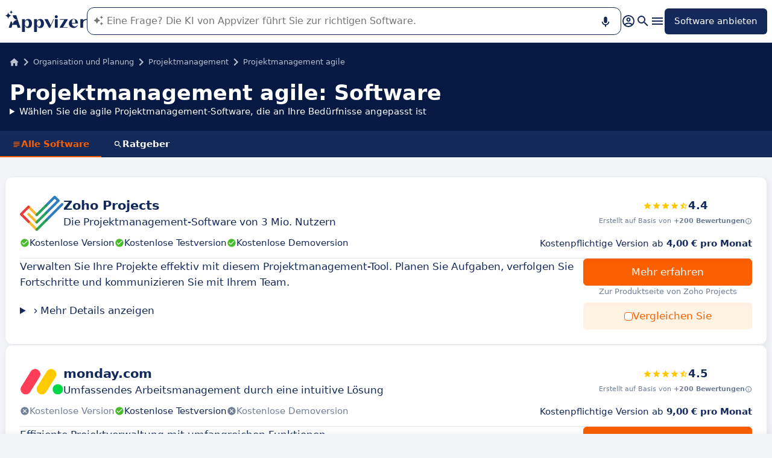

--- FILE ---
content_type: application/javascript
request_url: https://assets.appvizer.com/_scripts/hoisted.CO09lmIZ.js
body_size: 409
content:
import{s as r}from"./slider.service.AcDiEWHg.js";import{a as t}from"./arrow.BTOzgVCD.js";import{b as e}from"./hoisted.0C4jXVDb.js";import"./PromotedProduct.astro_astro_type_script_index_0_lang.CjsFXua0.js";import"./meta-constants.CO9ybcAr.js";import"./targetted-paid-clicks.usecase.instance.Bu47M5Ld.js";import"./update-paid-element.service.D9KWfCoY.js";r.setElementSlidable(document.querySelector(".content-navigation"),t,{color:"#122959",arrowColor:"#ffffff",arrowSize:24,scrollBy:100});const o=document.querySelector(".software-list");o&&e(o,"lazy","DirectorySoftwares");


--- FILE ---
content_type: application/javascript
request_url: https://assets.appvizer.com/_scripts/hoisted.0C4jXVDb.js
body_size: 41894
content:
import{l as Mt,n as H,r as b,o as U,p as Gt,q as x,S as W,v as xt,x as Dt,y as Ft,z as ve,B as Ht,E as jt,U as J,w as kt,j as nt,f as O,k as Bt,c as fe,s as V,h as X,t as he,u as qt,F as zt,G as st,J as Wt,m as E,D as L,P as Yt,A as it,g as Se,R as Kt,T as ge,e as ot,b as Qt,K as Jt}from"./meta-constants.CO9ybcAr.js";import{o as I,A as Vt,a as Xt,b as pe,t as Zt,i as er}from"./targetted-paid-clicks.usecase.instance.Bu47M5Ld.js";var tr=/^\s+/;function rr(e){return e&&e.slice(0,Mt(e)+1).replace(tr,"")}function j(e){var t=typeof e;return e!=null&&(t=="object"||t=="function")}var ar="[object AsyncFunction]",nr="[object Function]",sr="[object GeneratorFunction]",ir="[object Proxy]";function ct(e){if(!j(e))return!1;var t=H(e);return t==nr||t==sr||t==ar||t==ir}var re=b["__core-js_shared__"],be=function(){var e=/[^.]+$/.exec(re&&re.keys&&re.keys.IE_PROTO||"");return e?"Symbol(src)_1."+e:""}();function or(e){return!!be&&be in e}var cr=Function.prototype,lr=cr.toString;function P(e){if(e!=null){try{return lr.call(e)}catch{}try{return e+""}catch{}}return""}var ur=/[\\^$.*+?()[\]{}|]/g,dr=/^\[object .+?Constructor\]$/,fr=Function.prototype,hr=Object.prototype,gr=fr.toString,pr=hr.hasOwnProperty,Ar=RegExp("^"+gr.call(pr).replace(ur,"\\$&").replace(/hasOwnProperty|(function).*?(?=\\\()| for .+?(?=\\\])/g,"$1.*?")+"$");function yr(e){if(!j(e)||or(e))return!1;var t=ct(e)?Ar:dr;return t.test(P(e))}function wr(e,t){return e?.[t]}function N(e,t){var r=wr(e,t);return yr(r)?r:void 0}var ie=N(b,"WeakMap"),Ce=Object.create,Er=function(){function e(){}return function(t){if(!j(t))return{};if(Ce)return Ce(t);e.prototype=t;var r=new e;return e.prototype=void 0,r}}();function Tr(e,t){var r=-1,a=e.length;for(t||(t=Array(a));++r<a;)t[r]=e[r];return t}var _e=function(){try{var e=N(Object,"defineProperty");return e({},"",{}),e}catch{}}();function mr(e,t){for(var r=-1,a=e==null?0:e.length;++r<a&&t(e[r],r,e)!==!1;);return e}var vr=9007199254740991,Sr=/^(?:0|[1-9]\d*)$/;function br(e,t){var r=typeof e;return t=t??vr,!!t&&(r=="number"||r!="symbol"&&Sr.test(e))&&e>-1&&e%1==0&&e<t}function lt(e,t,r){t=="__proto__"&&_e?_e(e,t,{configurable:!0,enumerable:!0,value:r,writable:!0}):e[t]=r}function Ae(e,t){return e===t||e!==e&&t!==t}var Cr=Object.prototype,_r=Cr.hasOwnProperty;function ut(e,t,r){var a=e[t];(!(_r.call(e,t)&&Ae(a,r))||r===void 0&&!(t in e))&&lt(e,t,r)}function Z(e,t,r,a){var n=!r;r||(r={});for(var s=-1,i=t.length;++s<i;){var o=t[s],u=void 0;u===void 0&&(u=e[o]),n?lt(r,o,u):ut(r,o,u)}return r}var Or=9007199254740991;function dt(e){return typeof e=="number"&&e>-1&&e%1==0&&e<=Or}function ft(e){return e!=null&&dt(e.length)&&!ct(e)}var Ur=Object.prototype;function ye(e){var t=e&&e.constructor,r=typeof t=="function"&&t.prototype||Ur;return e===r}function Rr(e,t){for(var r=-1,a=Array(e);++r<e;)a[r]=t(r);return a}var Lr="[object Arguments]";function Oe(e){return U(e)&&H(e)==Lr}var ht=Object.prototype,Pr=ht.hasOwnProperty,Nr=ht.propertyIsEnumerable,$r=Oe(function(){return arguments}())?Oe:function(e){return U(e)&&Pr.call(e,"callee")&&!Nr.call(e,"callee")};function Ir(){return!1}var gt=typeof exports=="object"&&exports&&!exports.nodeType&&exports,Ue=gt&&typeof module=="object"&&module&&!module.nodeType&&module,Mr=Ue&&Ue.exports===gt,Re=Mr?b.Buffer:void 0,Gr=Re?Re.isBuffer:void 0,Y=Gr||Ir,xr="[object Arguments]",Dr="[object Array]",Fr="[object Boolean]",Hr="[object Date]",jr="[object Error]",kr="[object Function]",Br="[object Map]",qr="[object Number]",zr="[object Object]",Wr="[object RegExp]",Yr="[object Set]",Kr="[object String]",Qr="[object WeakMap]",Jr="[object ArrayBuffer]",Vr="[object DataView]",Xr="[object Float32Array]",Zr="[object Float64Array]",ea="[object Int8Array]",ta="[object Int16Array]",ra="[object Int32Array]",aa="[object Uint8Array]",na="[object Uint8ClampedArray]",sa="[object Uint16Array]",ia="[object Uint32Array]",y={};y[Xr]=y[Zr]=y[ea]=y[ta]=y[ra]=y[aa]=y[na]=y[sa]=y[ia]=!0;y[xr]=y[Dr]=y[Jr]=y[Fr]=y[Vr]=y[Hr]=y[jr]=y[kr]=y[Br]=y[qr]=y[zr]=y[Wr]=y[Yr]=y[Kr]=y[Qr]=!1;function oa(e){return U(e)&&dt(e.length)&&!!y[H(e)]}function we(e){return function(t){return e(t)}}var pt=typeof exports=="object"&&exports&&!exports.nodeType&&exports,G=pt&&typeof module=="object"&&module&&!module.nodeType&&module,ca=G&&G.exports===pt,ae=ca&&Gt.process,M=function(){try{var e=G&&G.require&&G.require("util").types;return e||ae&&ae.binding&&ae.binding("util")}catch{}}(),Le=M&&M.isTypedArray,At=Le?we(Le):oa,la=Object.prototype,ua=la.hasOwnProperty;function yt(e,t){var r=x(e),a=!r&&$r(e),n=!r&&!a&&Y(e),s=!r&&!a&&!n&&At(e),i=r||a||n||s,o=i?Rr(e.length,String):[],u=o.length;for(var c in e)(t||ua.call(e,c))&&!(i&&(c=="length"||n&&(c=="offset"||c=="parent")||s&&(c=="buffer"||c=="byteLength"||c=="byteOffset")||br(c,u)))&&o.push(c);return o}function wt(e,t){return function(r){return e(t(r))}}var da=wt(Object.keys,Object),fa=Object.prototype,ha=fa.hasOwnProperty;function ga(e){if(!ye(e))return da(e);var t=[];for(var r in Object(e))ha.call(e,r)&&r!="constructor"&&t.push(r);return t}function Et(e){return ft(e)?yt(e):ga(e)}function pa(e){var t=[];if(e!=null)for(var r in Object(e))t.push(r);return t}var Aa=Object.prototype,ya=Aa.hasOwnProperty;function wa(e){if(!j(e))return pa(e);var t=ye(e),r=[];for(var a in e)a=="constructor"&&(t||!ya.call(e,a))||r.push(a);return r}function Ea(e){return ft(e)?yt(e,!0):wa(e)}var D=N(Object,"create");function Ta(){this.__data__=D?D(null):{},this.size=0}function ma(e){var t=this.has(e)&&delete this.__data__[e];return this.size-=t?1:0,t}var va="__lodash_hash_undefined__",Sa=Object.prototype,ba=Sa.hasOwnProperty;function Ca(e){var t=this.__data__;if(D){var r=t[e];return r===va?void 0:r}return ba.call(t,e)?t[e]:void 0}var _a=Object.prototype,Oa=_a.hasOwnProperty;function Ua(e){var t=this.__data__;return D?t[e]!==void 0:Oa.call(t,e)}var Ra="__lodash_hash_undefined__";function La(e,t){var r=this.__data__;return this.size+=this.has(e)?0:1,r[e]=D&&t===void 0?Ra:t,this}function R(e){var t=-1,r=e==null?0:e.length;for(this.clear();++t<r;){var a=e[t];this.set(a[0],a[1])}}R.prototype.clear=Ta;R.prototype.delete=ma;R.prototype.get=Ca;R.prototype.has=Ua;R.prototype.set=La;function Pa(){this.__data__=[],this.size=0}function ee(e,t){for(var r=e.length;r--;)if(Ae(e[r][0],t))return r;return-1}var Na=Array.prototype,$a=Na.splice;function Ia(e){var t=this.__data__,r=ee(t,e);if(r<0)return!1;var a=t.length-1;return r==a?t.pop():$a.call(t,r,1),--this.size,!0}function Ma(e){var t=this.__data__,r=ee(t,e);return r<0?void 0:t[r][1]}function Ga(e){return ee(this.__data__,e)>-1}function xa(e,t){var r=this.__data__,a=ee(r,e);return a<0?(++this.size,r.push([e,t])):r[a][1]=t,this}function C(e){var t=-1,r=e==null?0:e.length;for(this.clear();++t<r;){var a=e[t];this.set(a[0],a[1])}}C.prototype.clear=Pa;C.prototype.delete=Ia;C.prototype.get=Ma;C.prototype.has=Ga;C.prototype.set=xa;var F=N(b,"Map");function Da(){this.size=0,this.__data__={hash:new R,map:new(F||C),string:new R}}function Fa(e){var t=typeof e;return t=="string"||t=="number"||t=="symbol"||t=="boolean"?e!=="__proto__":e===null}function te(e,t){var r=e.__data__;return Fa(t)?r[typeof t=="string"?"string":"hash"]:r.map}function Ha(e){var t=te(this,e).delete(e);return this.size-=t?1:0,t}function ja(e){return te(this,e).get(e)}function ka(e){return te(this,e).has(e)}function Ba(e,t){var r=te(this,e),a=r.size;return r.set(e,t),this.size+=r.size==a?0:1,this}function $(e){var t=-1,r=e==null?0:e.length;for(this.clear();++t<r;){var a=e[t];this.set(a[0],a[1])}}$.prototype.clear=Da;$.prototype.delete=Ha;$.prototype.get=ja;$.prototype.has=ka;$.prototype.set=Ba;function Tt(e,t){for(var r=-1,a=t.length,n=e.length;++r<a;)e[n+r]=t[r];return e}var mt=wt(Object.getPrototypeOf,Object);function qa(){this.__data__=new C,this.size=0}function za(e){var t=this.__data__,r=t.delete(e);return this.size=t.size,r}function Wa(e){return this.__data__.get(e)}function Ya(e){return this.__data__.has(e)}var Ka=200;function Qa(e,t){var r=this.__data__;if(r instanceof C){var a=r.__data__;if(!F||a.length<Ka-1)return a.push([e,t]),this.size=++r.size,this;r=this.__data__=new $(a)}return r.set(e,t),this.size=r.size,this}function S(e){var t=this.__data__=new C(e);this.size=t.size}S.prototype.clear=qa;S.prototype.delete=za;S.prototype.get=Wa;S.prototype.has=Ya;S.prototype.set=Qa;function Ja(e,t){return e&&Z(t,Et(t),e)}function Va(e,t){return e&&Z(t,Ea(t),e)}var vt=typeof exports=="object"&&exports&&!exports.nodeType&&exports,Pe=vt&&typeof module=="object"&&module&&!module.nodeType&&module,Xa=Pe&&Pe.exports===vt,Ne=Xa?b.Buffer:void 0,$e=Ne?Ne.allocUnsafe:void 0;function Za(e,t){var r=e.length,a=$e?$e(r):new e.constructor(r);return e.copy(a),a}function en(e,t){for(var r=-1,a=e==null?0:e.length,n=0,s=[];++r<a;){var i=e[r];t(i,r,e)&&(s[n++]=i)}return s}function St(){return[]}var tn=Object.prototype,rn=tn.propertyIsEnumerable,Ie=Object.getOwnPropertySymbols,Ee=Ie?function(e){return e==null?[]:(e=Object(e),en(Ie(e),function(t){return rn.call(e,t)}))}:St;function an(e,t){return Z(e,Ee(e),t)}var nn=Object.getOwnPropertySymbols,sn=nn?function(e){for(var t=[];e;)Tt(t,Ee(e)),e=mt(e);return t}:St;function on(e,t){return Z(e,sn(e),t)}function cn(e,t,r){var a=t(e);return x(e)?a:Tt(a,r(e))}function oe(e){return cn(e,Et,Ee)}var ce=N(b,"DataView"),le=N(b,"Promise"),ue=N(b,"Set"),Me="[object Map]",ln="[object Object]",Ge="[object Promise]",xe="[object Set]",De="[object WeakMap]",Fe="[object DataView]",un=P(ce),dn=P(F),fn=P(le),hn=P(ue),gn=P(ie),T=H;(ce&&T(new ce(new ArrayBuffer(1)))!=Fe||F&&T(new F)!=Me||le&&T(le.resolve())!=Ge||ue&&T(new ue)!=xe||ie&&T(new ie)!=De)&&(T=function(e){var t=H(e),r=t==ln?e.constructor:void 0,a=r?P(r):"";if(a)switch(a){case un:return Fe;case dn:return Me;case fn:return Ge;case hn:return xe;case gn:return De}return t});var pn=Object.prototype,An=pn.hasOwnProperty;function yn(e){var t=e.length,r=new e.constructor(t);return t&&typeof e[0]=="string"&&An.call(e,"index")&&(r.index=e.index,r.input=e.input),r}var K=b.Uint8Array;function wn(e){var t=new e.constructor(e.byteLength);return new K(t).set(new K(e)),t}function En(e,t){var r=e.buffer;return new e.constructor(r,e.byteOffset,e.byteLength)}var Tn=/\w*$/;function mn(e){var t=new e.constructor(e.source,Tn.exec(e));return t.lastIndex=e.lastIndex,t}var He=W?W.prototype:void 0,je=He?He.valueOf:void 0;function vn(e){return je?Object(je.call(e)):{}}function Sn(e,t){var r=e.buffer;return new e.constructor(r,e.byteOffset,e.length)}var bn="[object Boolean]",Cn="[object Date]",_n="[object Map]",On="[object Number]",Un="[object RegExp]",Rn="[object Set]",Ln="[object String]",Pn="[object Symbol]",Nn="[object ArrayBuffer]",$n="[object DataView]",In="[object Float32Array]",Mn="[object Float64Array]",Gn="[object Int8Array]",xn="[object Int16Array]",Dn="[object Int32Array]",Fn="[object Uint8Array]",Hn="[object Uint8ClampedArray]",jn="[object Uint16Array]",kn="[object Uint32Array]";function Bn(e,t,r){var a=e.constructor;switch(t){case Nn:return wn(e);case bn:case Cn:return new a(+e);case $n:return En(e);case In:case Mn:case Gn:case xn:case Dn:case Fn:case Hn:case jn:case kn:return Sn(e);case _n:return new a;case On:case Ln:return new a(e);case Un:return mn(e);case Rn:return new a;case Pn:return vn(e)}}function qn(e){return typeof e.constructor=="function"&&!ye(e)?Er(mt(e)):{}}var zn="[object Map]";function Wn(e){return U(e)&&T(e)==zn}var ke=M&&M.isMap,Yn=ke?we(ke):Wn,Kn="[object Set]";function Qn(e){return U(e)&&T(e)==Kn}var Be=M&&M.isSet,Jn=Be?we(Be):Qn,Vn=2,bt="[object Arguments]",Xn="[object Array]",Zn="[object Boolean]",es="[object Date]",ts="[object Error]",Ct="[object Function]",rs="[object GeneratorFunction]",as="[object Map]",ns="[object Number]",_t="[object Object]",ss="[object RegExp]",is="[object Set]",os="[object String]",cs="[object Symbol]",ls="[object WeakMap]",us="[object ArrayBuffer]",ds="[object DataView]",fs="[object Float32Array]",hs="[object Float64Array]",gs="[object Int8Array]",ps="[object Int16Array]",As="[object Int32Array]",ys="[object Uint8Array]",ws="[object Uint8ClampedArray]",Es="[object Uint16Array]",Ts="[object Uint32Array]",A={};A[bt]=A[Xn]=A[us]=A[ds]=A[Zn]=A[es]=A[fs]=A[hs]=A[gs]=A[ps]=A[As]=A[as]=A[ns]=A[_t]=A[ss]=A[is]=A[os]=A[cs]=A[ys]=A[ws]=A[Es]=A[Ts]=!0;A[ts]=A[Ct]=A[ls]=!1;function z(e,t,r,a,n,s){var i,o=t&Vn;if(i!==void 0)return i;if(!j(e))return e;var u=x(e);if(u)return i=yn(e),Tr(e,i);var c=T(e),l=c==Ct||c==rs;if(Y(e))return Za(e);if(c==_t||c==bt||l&&!n)return i=l?{}:qn(e),o?on(e,Va(i,e)):an(e,Ja(i,e));if(!A[c])return n?e:{};i=Bn(e,c),s||(s=new S);var p=s.get(e);if(p)return p;s.set(e,i),Jn(e)?e.forEach(function(f){i.add(z(f,t,r,f,e,s))}):Yn(e)&&e.forEach(function(f,h){i.set(h,z(f,t,r,h,e,s))});var d=oe,g=u?void 0:d(e);return mr(g||e,function(f,h){g&&(h=f,f=e[h]),ut(i,h,z(f,t,r,h,e,s))}),i}var ms=4;function vs(e){return z(e,ms)}var Ss="__lodash_hash_undefined__";function bs(e){return this.__data__.set(e,Ss),this}function Cs(e){return this.__data__.has(e)}function Q(e){var t=-1,r=e==null?0:e.length;for(this.__data__=new $;++t<r;)this.add(e[t])}Q.prototype.add=Q.prototype.push=bs;Q.prototype.has=Cs;function _s(e,t){for(var r=-1,a=e==null?0:e.length;++r<a;)if(t(e[r],r,e))return!0;return!1}function Os(e,t){return e.has(t)}var Us=1,Rs=2;function Ot(e,t,r,a,n,s){var i=r&Us,o=e.length,u=t.length;if(o!=u&&!(i&&u>o))return!1;var c=s.get(e),l=s.get(t);if(c&&l)return c==t&&l==e;var p=-1,d=!0,g=r&Rs?new Q:void 0;for(s.set(e,t),s.set(t,e);++p<o;){var f=e[p],h=t[p];if(a)var w=i?a(h,f,p,t,e,s):a(f,h,p,e,t,s);if(w!==void 0){if(w)continue;d=!1;break}if(g){if(!_s(t,function(m,v){if(!Os(g,v)&&(f===m||n(f,m,r,a,s)))return g.push(v)})){d=!1;break}}else if(!(f===h||n(f,h,r,a,s))){d=!1;break}}return s.delete(e),s.delete(t),d}function Ls(e){var t=-1,r=Array(e.size);return e.forEach(function(a,n){r[++t]=[n,a]}),r}function Ps(e){var t=-1,r=Array(e.size);return e.forEach(function(a){r[++t]=a}),r}var Ns=1,$s=2,Is="[object Boolean]",Ms="[object Date]",Gs="[object Error]",xs="[object Map]",Ds="[object Number]",Fs="[object RegExp]",Hs="[object Set]",js="[object String]",ks="[object Symbol]",Bs="[object ArrayBuffer]",qs="[object DataView]",qe=W?W.prototype:void 0,ne=qe?qe.valueOf:void 0;function zs(e,t,r,a,n,s,i){switch(r){case qs:if(e.byteLength!=t.byteLength||e.byteOffset!=t.byteOffset)return!1;e=e.buffer,t=t.buffer;case Bs:return!(e.byteLength!=t.byteLength||!s(new K(e),new K(t)));case Is:case Ms:case Ds:return Ae(+e,+t);case Gs:return e.name==t.name&&e.message==t.message;case Fs:case js:return e==t+"";case xs:var o=Ls;case Hs:var u=a&Ns;if(o||(o=Ps),e.size!=t.size&&!u)return!1;var c=i.get(e);if(c)return c==t;a|=$s,i.set(e,t);var l=Ot(o(e),o(t),a,n,s,i);return i.delete(e),l;case ks:if(ne)return ne.call(e)==ne.call(t)}return!1}var Ws=1,Ys=Object.prototype,Ks=Ys.hasOwnProperty;function Qs(e,t,r,a,n,s){var i=r&Ws,o=oe(e),u=o.length,c=oe(t),l=c.length;if(u!=l&&!i)return!1;for(var p=u;p--;){var d=o[p];if(!(i?d in t:Ks.call(t,d)))return!1}var g=s.get(e),f=s.get(t);if(g&&f)return g==t&&f==e;var h=!0;s.set(e,t),s.set(t,e);for(var w=i;++p<u;){d=o[p];var m=e[d],v=t[d];if(a)var me=i?a(v,m,d,t,e,s):a(m,v,d,e,t,s);if(!(me===void 0?m===v||n(m,v,r,a,s):me)){h=!1;break}w||(w=d=="constructor")}if(h&&!w){var k=e.constructor,B=t.constructor;k!=B&&"constructor"in e&&"constructor"in t&&!(typeof k=="function"&&k instanceof k&&typeof B=="function"&&B instanceof B)&&(h=!1)}return s.delete(e),s.delete(t),h}var Js=1,ze="[object Arguments]",We="[object Array]",q="[object Object]",Vs=Object.prototype,Ye=Vs.hasOwnProperty;function Xs(e,t,r,a,n,s){var i=x(e),o=x(t),u=i?We:T(e),c=o?We:T(t);u=u==ze?q:u,c=c==ze?q:c;var l=u==q,p=c==q,d=u==c;if(d&&Y(e)){if(!Y(t))return!1;i=!0,l=!1}if(d&&!l)return s||(s=new S),i||At(e)?Ot(e,t,r,a,n,s):zs(e,t,u,r,a,n,s);if(!(r&Js)){var g=l&&Ye.call(e,"__wrapped__"),f=p&&Ye.call(t,"__wrapped__");if(g||f){var h=g?e.value():e,w=f?t.value():t;return s||(s=new S),n(h,w,r,a,s)}}return d?(s||(s=new S),Qs(e,t,r,a,n,s)):!1}function Ut(e,t,r,a,n){return e===t?!0:e==null||t==null||!U(e)&&!U(t)?e!==e&&t!==t:Xs(e,t,r,a,Ut,n)}function Zs(e,t){return Ut(e,t)}function ei(e,t){for(var r=-1,a=e.length;++r<a&&xt(t,e[r],0)>-1;);return r}function ti(e,t,r){if(e=Dt(e),e&&t===void 0)return rr(e);if(!e||!(t=Ft(t)))return e;var a=ve(e),n=ve(t),s=ei(a,n),i=Ht(a,n)+1;return jt(a,s,i).join("")}const Ke=`<svg viewBox="0 0 14 15" fill="none" xmlns="http://www.w3.org/2000/svg">
<title>circle close</title>
<path d="M6.99998 0.833313C3.31331 0.833313 0.333313 3.81331 0.333313 7.49998C0.333313 11.1866 3.31331 14.1666 6.99998 14.1666C10.6866 14.1666 13.6666 11.1866 13.6666 7.49998C13.6666 3.81331 10.6866 0.833313 6.99998 0.833313ZM10.138 9.69531C10.3986 9.95598 10.3986 10.3773 10.138 10.638C10.008 10.768 9.83731 10.8333 9.66665 10.8333C9.49598 10.8333 9.32531 10.768 9.19531 10.638L6.99998 8.44265L4.80465 10.638C4.67465 10.768 4.50398 10.8333 4.33331 10.8333C4.16265 10.8333 3.99198 10.768 3.86198 10.638C3.60131 10.3773 3.60131 9.95598 3.86198 9.69531L6.05731 7.49998L3.86198 5.30465C3.60131 5.04398 3.60131 4.62265 3.86198 4.36198C4.12265 4.10131 4.54398 4.10131 4.80465 4.36198L6.99998 6.55731L9.19531 4.36198C9.45598 4.10131 9.87731 4.10131 10.138 4.36198C10.3986 4.62265 10.3986 5.04398 10.138 5.30465L7.94265 7.49998L10.138 9.69531Z" fill="currentColor"/>
</svg>
`,ri=document.querySelectorAll(".compare-checkbox"),Qe=document.querySelector(".software-to-compare-container");if(Qe){const e=r=>{const a=document.querySelector(`.descriptive-software-tile[data-software-id="${r.value}"]`);if(!a)return;const n=a.querySelector("img.logo")?.getAttribute("src"),s=document.createElement("div");s.classList.add("software-to-compare"),s.setAttribute("data-software-id",r.value);let i;const o=a.getAttribute("data-software-name")?.charAt(0).toUpperCase()||"N/A",u=()=>{const c=document.createElement("span");return c.classList.add("logo-fallback"),c.innerText=o,c};n?(i=document.createElement("img"),i.setAttribute("src",n),i.onload=()=>{s.classList.add("visible")},i.onerror=()=>{s.innerHTML=`${u().outerHTML}${Ke}`,s.classList.add("visible")}):(i=u(),s.classList.add("visible")),s.addEventListener("click",()=>{r.checked=!1,r.dispatchEvent(new Event("change"))}),s.innerHTML=`${i.outerHTML}${Ke}`,Qe.appendChild(s)},t=r=>{document.querySelector(`.software-to-compare[data-software-id="${r.value}"]`)?.remove()};ri.forEach(r=>{r.addEventListener("change",a=>{a.target?.checked?e(r):t(r)}),r.checked&&e(r)})}function ai(e,t,r,a){const n=[];return t.forEach((s,i)=>{const o=`\\[${i+1}\\]`;a[s]&&!n.includes(s)&&(n.push(s),e=e.replace(new RegExp(`(${o}.*?</(p|li|table|h[0-9])>)`),`$1${a[s]}`)),e=e.replace(new RegExp(o,"g"),`<a href="${s}" target="_blank" class="${r}">${i+1}</a>`)}),e}class ni{constructor(t){this.configGateway=t}isSoftwareUrl(t,r){try{const a=new URL(ti(r,"/")).pathname;return!(a.startsWith(this.configGateway.getOrThrowForDomain(t,"PATH_MAGAZINE"))||a.split("/").length!==4||/\d$/.test(a))}catch{return!1}}}class si{constructor(t,r,a,n,s){this.configGateway=t,this.apiGateway=r,this.auctionsGateway=a,this.translationsGateway=n,this.uuidGeneratorGateway=s,this.urlService=new J(this.configGateway),this.pageTypeService=new ni(this.configGateway)}async computeCitationUrlToSoftwareTile(t,r,a,n,s){n=n||{};const i={};if(r.forEach(l=>{if(n[l]!==void 0||(n[l]=null,!this.pageTypeService.isSoftwareUrl(t,l)))return;const p=l.split("/").at(-1);p&&(i[l]=p)}),!Object.keys(i).length)return n;const o=await this.apiGateway.getSoftwareDomainsByAliases(t,Object.values(i));if(!o?.length)return n;const u=(await this.auctionsGateway.getTargettedItemsDefaults(t,o.map(l=>l.softwareId).filter(l=>!!l)))?.items;if(!u?.length)return n;let c=1;for(const[l,p]of Object.entries(i)){const d=o.find(w=>w.alias===p);if(!d)continue;const g=u.find(w=>w.softwareId===d.softwareId);if(!g)continue;const f=d.metaReviewsScore?.reviewsCount||0,h=await this.translationsGateway.get(t,["SOFTWARE.REVIEWS_LABEL","SOFTWARE.REDIRECTION_LABEL","SOFTWARE.CTA_LABEL"],{reviewsCount:f>200?"+200":f.toString(),name:I(d?.name||d?.software?.name)},s);n[l]=await a({softwareId:I(d.softwareId),name:I(d.name||d.software?.name),teaser:I(d.teaser),url:this.urlService.getSoftwareUrl(t,I(d.path)),logoUrl:I(d.software?.logoUrl),knowMoreLabel:h["SOFTWARE.REDIRECTION_LABEL"],buttonLabel:h["SOFTWARE.CTA_LABEL"],rating:d.metaReviewsScore?.rating||0,ratingLabel:h["SOFTWARE.REVIEWS_LABEL"],rank:c++,paidUrl:g.url,cryptedPrice:g.cryptedPrice,displayPixelUrl:g.displayPixelUrl,clickTrackId:this.uuidGeneratorGateway.generate()})}return n}}class ii{constructor(t,r,a,n,s,i,o,u,c,l){this.configGateway=t,this.askGateway=r,this.apiGateway=a,this.translationsGateway=n,this.base64EncoderGateway=s,this.auctionsGateway=i,this.sessionGateway=o,this.authGateway=u,this.trackingGateway=c,this.uuidGeneratorGateway=l,this.auctionsUrlComputerService=new Vt(this.base64EncoderGateway,this.auctionsGateway,this.sessionGateway,this.authGateway,this.trackingGateway),this.citationSoftwareTilesComputer=new si(this.configGateway,this.apiGateway,this.auctionsGateway,this.translationsGateway,this.uuidGeneratorGateway),this.urlService=new J(this.configGateway)}async execute(t){t.registerConversation(t.conversationId);const r=async a=>await this.askGateway.ask(t.domain,t.conversationId,t.question,t.url,a);await this.streamAndHandlePartialAnswer(t,r)}async getUnfinishedAnswer(t,r){const a=async n=>await this.askGateway.getMessage(t,n);await this.streamAndHandlePartialAnswer(r,a)}async getUnansweredQuestion(t,r){const a=async n=>await this.askGateway.getUnansweredQuestion(r.domain,t,n);await this.streamAndHandlePartialAnswer(r,a)}async streamAndHandlePartialAnswer(t,r){let a=[];const n={};let s=!1,i,o;await r((c,l,p,d,g)=>{d?.length&&(a=d.map(({url:f})=>f),s=!0,this.citationSoftwareTilesComputer.computeCitationUrlToSoftwareTile(t.domain,a,async f=>t.computeSoftwareTile({...f,paidUrl:await this.auctionsUrlComputerService.computeUrl({domain:t.domain,isClickExternal:!0,pathname:t.pathname,rank:f.rank,softwareId:f.softwareId,url:f.paidUrl,clickTrackId:f.clickTrackId})}),n,t.translationsResources).finally(()=>s=!1)),o=vs(n),i=()=>t.onPartialAnswer(ai(c,a,t.citationLinkClass,n),l,p,d,g),i()}),await kt(()=>!s,5e3).catch(()=>{}),i&&!Zs(o,n)&&i()}async getMessageRelatedSoftwares(t){const r=(await this.askGateway.getMessageRelatedSoftwares(t.domain,t.id,5,.4)).map(n=>({...n,clickTrackId:this.uuidGeneratorGateway.generate()}));let a=t.initialRank;for(const n of r)n.url=await this.auctionsUrlComputerService.computeUrl({domain:t.domain,isClickExternal:!0,pathname:t.pathname,rank:a++,softwareId:n.id,url:n.url,clickTrackId:n.clickTrackId});return r}async initConversation(t){const r=await this.askGateway.initConversation(t.domain,t.question,t.url,t.pageType);return{redirectTo:this.registerConversationThenReturnUrl(t.domain,r.id,t.registerConversation)}}async initSoftwareComparison(t){const r=await this.askGateway.initSoftwareComparison(t.domain,t.url,t.softwareIds);return{redirectTo:this.registerConversationThenReturnUrl(t.domain,r.id,t.registerConversation)}}registerConversationThenReturnUrl(t,r,a){const n=this.urlService.getAskUrl(t,r);let s;try{s=new URL(n).pathname}catch{s="/"}return a(r,s),n}}class oi{constructor(t,r){if(this.httpFetcherGateway=t,this.config=r,this.pageTypeToSystemPromptType={Home:"home_page",Article:"article_page",Author:"author_page",Resource:"article_page",Software:"software_page",SoftwareAlternatives:"alternatives_page",SoftwareLandingPage:null,Category:"magazine_category_page",Directory:"directory_page","Software-group":"software_group_page",Search:null,Ask:null,Categories:"categories_page",Listicle:null},!r.url?.length)throw new Error("Could not initialize ask gateway [ask-appvizer]: given url is empty")}async getConversation(t){return await this.httpFetcherGateway.fetch(`${this.config.url}/conversation/${t}`).then(r=>r.json())}async initConversation(t,r,a,n){return await this.httpFetcherGateway.fetch(`${this.config.url}/init-conversation`,{method:"POST",headers:{"Content-Type":"application/json"},body:JSON.stringify({domain:t,question:r,url:a,type:this.pageTypeToSystemPromptType[n]})}).then(s=>{if(s.status!==200)throw new Error;return s.json()})}async initSoftwareComparison(t,r,a){return await this.httpFetcherGateway.fetch(`${this.config.url}/init-software-comparison`,{method:"POST",headers:{"Content-Type":"application/json"},body:JSON.stringify({domain:t,url:r,softwareIds:a})}).then(n=>{if(n.status!==200)throw new Error;return n.json()})}async ask(t,r,a,n,s){return await this.stream(await this.httpFetcherGateway.fetch(`${this.config.url}/ask`,{method:"POST",headers:{"Content-Type":"application/json"},body:JSON.stringify({conversationId:r,question:a,domain:t,url:n})}),s)}async getMessage(t,r){return await this.stream(await this.httpFetcherGateway.fetch(`${this.config.url}/message/${t}`,{headers:{"Content-Type":"application/json"}}),r)}async getUnansweredQuestion(t,r,a){return await this.stream(await this.httpFetcherGateway.fetch(`${this.config.url}/unanswered-question/${r}?${new URLSearchParams({domain:t}).toString()}`,{headers:{"Content-Type":"application/json"}}),a)}async stream(t,r){if(t.status!==200)throw new Error(`AskAppvizer responded with status code ${t.status}`);if(!(t.body instanceof ReadableStream))throw new Error("AskAppvizer didn't respond a readable stream");const a=t.body.getReader(),n=new TextDecoder;for(;;){const{done:s,value:i}=await a.read();try{if(i){const o={content:"",isAborted:!1};n.decode(i).split(`
`).filter(u=>!!u.length).forEach(u=>{const c=JSON.parse(u);c.content?.length&&(o.content=c.content,o.isAborted=c.isAborted,!o?.id?.length&&c.id?.length&&(o.id=c.id),!o?.citations?.length&&c.citations?.length&&(o.citations=c.citations),!o?.relatedQuestions?.length&&c.relatedQuestions?.length&&(o.relatedQuestions=c.relatedQuestions))}),o.content?.length&&r(o.content,o.isAborted,o.id,o.citations,o.relatedQuestions)}}catch{}if(s)return}}async getMessageRelatedSoftwares(t,r,a,n){return await this.httpFetcherGateway.fetch(`${this.config.url}/message-related-softwares?${new URLSearchParams({domain:t,messageId:r,limit:a.toString(),threshold:n.toString()}).toString()}`).then(s=>s.json())}}const ci=new oi(nt,{url:O.getOrThrow("PUBLIC_ASK_APPVIZER_URL")}),Rt=new ii(O,ci,Xt,pe,Bt,fe,V,X,he,qt),Je="aa-conv";function Lt(e,t,r){const a=zt(e,Je);let n;a?a.includes(t)?n=a:n=`${a},${t}`:n=t;const s=st.getCurrentDate();s.setTime(s.getTime()+30*24*60*60*1e3),Wt(e,Je,n,s,r)}const Ve=document.querySelector(".compare-container .button");Ve&&Ve.addEventListener("click",()=>{const e=Array.from(document.querySelectorAll(".compare-checkbox:checked")).slice(0,4);if(!e.length||e.length===1)return;const r=Array.from(document.querySelectorAll(".software-to-compare")).map(a=>a.getAttribute("data-software-id"));e.sort((a,n)=>r.indexOf(a.value)-r.indexOf(n.value)),Rt.initSoftwareComparison({domain:E.getMetaContent(document,L,{parse:!1,throwIfNotFound:!0}),url:document.location.href,softwareIds:e.map(a=>a.value),registerConversation:(a,n)=>Lt(document,a,n)}).then(a=>{window.open(a.redirectTo,"_self")})});const Xe=document.querySelectorAll(".ask-input");Xe.forEach(e=>{e.addEventListener("input",()=>{Xe.forEach(t=>{t!==e&&(t.value=e.value,t.dispatchEvent(new Event("compute-height")))})})});const Ze=document.querySelectorAll(".init-conv");Ze.forEach(e=>{e.addEventListener("submit",function(t){t.preventDefault();const r=e.querySelector(".ask-input")?.value.trim();r?.length&&(Ze.forEach(a=>a.setAttribute("inert","inert")),Rt.initConversation({domain:E.getMetaContent(document,L,{parse:!1,throwIfNotFound:!0}),question:r,url:document.location.href,pageType:E.getMetaContent(document,Yt,{parse:!1,throwIfNotFound:!0}),registerConversation:(a,n)=>Lt(document,a,n)}).then(a=>{window.open(a.redirectTo,"_self")}))})});const Pt=e=>{if(!e.target)return;const t=document.querySelector("#navigation-menu-toggle:checked");t&&(e.target.closest(".navigation-menu, .navigation-menu-toggle-label, .navigation-menu-checkbox")||(t.checked=!1))};document.addEventListener("click",Pt);document.addEventListener("auxclick",e=>{e.button!==2&&Pt(e)});let se;const et=[];async function li(e,t,r){if(!await fe.areExternalAuctionsEnabled())return;if(!et.includes(e))et.push(e);else return;se||(se=new Promise(s=>{const i=E.getMetaContent(document,it,{parse:!0,throwIfNotFound:!1});if(!i){s(null);return}Se.getAuctionsViewPixel(i,document.location.pathname).then(o=>{s(o||null)})}));let a=await se;if(!a)return;r&&(a=Se.getAdLocationViewPixel(a,r)),["absolute","fixed","sticky"].includes(window.getComputedStyle(e).position)||(e.style.position="relative");const n=document.createElement("img");n.setAttribute("alt","pxl"),n.setAttribute("loading",t),n.setAttribute("width","1px"),n.setAttribute("height","1px"),n.setAttribute("style","opacity: 0; position: absolute; top: 0"),n.setAttribute("src",a),e.prepend(n)}await li(document.body,"eager");let de;if(await fe.areExternalAuctionsEnabled()){const e=E.getMetaContent(document,it,{parse:!0,throwIfNotFound:!1})?.category;e?de=e.id:de=e}Zt.execute({domain:E.getMetaContent(document,L,{parse:!1,throwIfNotFound:!0}),rankDataAttribute:Kt,auctionsCategoryId:de,translationsResources:E.getMetaContent(document,ge,{parse:!0,throwIfNotFound:!0})});class ui{constructor(t,r,a,n){this.adsGateway=t,this.sessionGateway=n,this.trackingCheckerService=new ot(r,a)}async execute(t){this.adsGateway.loadBanners(t.definitions.map(r=>({...r,onStatusChanged:a=>{a.forEach(n=>{switch(n.status){case"EMPTY":case"ERROR":n.elementRef?.remove();break}})}})),this.sessionGateway?.getSession(),await this.trackingCheckerService.shouldTrack(t.domain))}}const di=new ui(Qt,X,he,V),fi=["tile","horizontal","vertical"],tt=[{class:"hide-mobile",breakpoint:{minWidth:951}},{class:"hide-desktop",breakpoint:{maxWidth:950}}],rt=fi.flatMap(e=>[...tt.map(t=>({type:e,selector:`.banner.${t.class}[data-type="${e}"]`,breakpoint:t.breakpoint})),{type:e,selector:`.banner${tt.map(t=>`:not(.${t.class})`).join("")}[data-type="${e}"]`}]).filter(({selector:e})=>!!document.querySelector(e));rt.length&&di.execute({domain:E.getMetaContent(document,L,{parse:!1,throwIfNotFound:!0}),definitions:rt});class hi{debounce(t,r){let a;return n=>{clearTimeout(a),a=setTimeout(()=>{t(n)},r)}}}const gi=new hi;class pi{constructor(t,r,a,n,s,i){this.configGateway=t,this.translationsGateway=r,this.searchGateway=a,this.sessionGateway=i,this.urlService=new J(this.configGateway),this.trackingCheckerService=new ot(n,s)}async execute(t){if(!t.text?.length||!t.limit||t.page!==void 0&&t.page<=0)return null;const r=await this.searchGateway.search(t.domain,t.text,t.limit,t.page||1,await this.trackingCheckerService.shouldTrack(t.domain),this.sessionGateway?.getSession().uniqueId,t.type);if(!r)return null;const a=await this.translationsGateway.get(t.domain,["SEARCH.MORE_RESULTS","SEARCH.ARTICLE_TAG","SEARCH.SOFTWARE_TAG","SEARCH.RESOURCE_TAG","SEARCH.NO_RESULTS_TITLE","SEARCH.CHECK_SEARCH"],void 0,t.translationsResources),n={Article:a["SEARCH.ARTICLE_TAG"],Directory:void 0,Resource:a["SEARCH.RESOURCE_TAG"],Software:a["SEARCH.SOFTWARE_TAG"]};return{hits:r.hits.map(i=>{const o={url:Jt.baseURLMappingService.fromSource(i.url),htmlLabel:i.htmlLabel,type:i.type,typeLabel:n[i.type],htmlDescription:i.htmlDescription};return i.trackClick&&(o.trackClick=async()=>{try{if(!i.trackClick)throw new Error("Gateway hit has no track click method once in promise, this should not happen");return await i.trackClick()}catch{return await Promise.resolve(void 0)}}),o}),seeMore:{label:a["SEARCH.MORE_RESULTS"],url:this.urlService.getSearchUrl(t.domain,t.text)},noResults:{title:a["SEARCH.NO_RESULTS_TITLE"],subTitle:a["SEARCH.CHECK_SEARCH"]},nbHits:r.nbHitsTotal,nbHitsPerType:{Article:r.nbHitsPerType.Article??0,Resource:r.nbHitsPerType.Resource??0,Software:r.nbHitsPerType.Software??0,Directory:r.nbHitsPerType.Directory??0}}}}const at=["Article","Resource","Software","Directory"];class Ai{constructor(t,r,a){this.httpFetcherGateway=t,this.dateProviderGateway=r,this.config=a}async search(t,r,a,n,s,i,o){const u=`${this.config.indexPrefix}${t}`,c={query:r,hitsPerPage:a,page:n-1,highlightPreTag:"<b>",highlightPostTag:"</b>",facets:["tag"],clickAnalytics:s,analytics:s,enablePersonalization:!0};i&&(c.userToken=i),o&&(c.filters=`tag:${o}`);const l={"X-Algolia-API-Key":this.config.apiKey,"X-Algolia-Application-Id":this.config.applicationId},d=await(await this.httpFetcherGateway.fetch(`https://${this.config.applicationId.toLowerCase()}-dsn.algolia.net/1/indexes/${u}/query`,{method:"POST",headers:l,body:JSON.stringify(c)})).json(),g=(d?.hits??[]).map((h,w)=>{if(!at.includes(h.tag))return null;const m={url:h.url,htmlLabel:`<span>${h._highlightResult.title.value}</span>`,htmlDescription:h._highlightResult.description?.value?`<span>${h._highlightResult.description.value}</span>`:void 0,type:h.tag};return s&&i&&(m.trackClick=async()=>{const v={eventType:"click",eventName:"Click",index:u,userToken:i,timestamp:this.dateProviderGateway.getCurrentDate().getTime(),queryID:d.queryID,objectIDs:[h.objectID],positions:[w+1]};await this.httpFetcherGateway.fetch("https://insights.algolia.io/1/events",{method:"POST",headers:l,body:JSON.stringify({events:[v]})})}),m}).filter(h=>!!h),f={};return Object.entries(d.facets.tag||{}).forEach(([h,w])=>{at.includes(h)&&(f[h]=w)}),{hits:g,nbHitsPerType:f,nbHitsTotal:d.nbHits}}}const yi=new Ai(nt,st,{apiKey:O.getOrThrow("PUBLIC_ALGOLIA_API_KEY"),applicationId:O.getOrThrow("PUBLIC_ALGOLIA_APPLICATION_ID"),indexPrefix:O.getOrThrow("PUBLIC_ALGOLIA_INDEX_PREFIX")}),wi=new pi(O,pe,yi,X,he,V),Nt=()=>{document.querySelector("header .search-bar .select-options")?.remove()},Ei=async()=>{const e=document.querySelector("header .search-bar");if(!e)return;const t=e.querySelector(".search-input");if(!t)return;const r=async a=>{const n=a.target.value,s=await wi.execute({domain:E.getMetaContent(document,L,{parse:!1,throwIfNotFound:!0}),text:n,limit:9,page:1,translationsResources:E.getMetaContent(document,ge,{parse:!0,throwIfNotFound:!0})});if(!s?.hits?.length)return Nt();let i=e.querySelector(".select-options");i||(i=document.createElement("nav"),i.classList.add("select-options","open-bottom"),e.appendChild(i)),i.innerHTML="",s.hits.forEach(u=>{const c=document.createElement("a");c.classList.add("option"),c.setAttribute("href",u.url),c.innerHTML=u.htmlLabel,u.trackClick&&(c.addEventListener("click",async l=>{u.trackClick&&(l.preventDefault(),await u.trackClick(),window.location.href=u.url)}),c.addEventListener("auxclick",async l=>{!u.trackClick||l.button===2||(l.preventDefault(),await u.trackClick(),window.open(u.url))})),i?.appendChild(c)});const o=document.createElement("a");o.classList.add("see-more","button","ghost","primary"),o.setAttribute("href",s.seeMore.url),o.innerText=s.seeMore.label,i.appendChild(o)};t.addEventListener("input",gi.debounce(r,500))};Ei();const $t=e=>{e.target&&(e.target.closest(".search-bar")||Nt())};document.addEventListener("click",$t);document.addEventListener("auxclick",e=>{e.button!==2&&$t(e)});class Ti{constructor(t,r,a){this.configGateway=t,this.translationsGateway=r,this.authGateway=a,this.urlService=new J(this.configGateway)}async execute(t){const r=await this.authGateway.getAuthenticatedUser(t.domain);if(!r)return null;switch(r.role){case"USER":return await this.generateUserMenu(t);case"EDITOR":return await this.generateEditorMenu(t,r.enableAuctions??!1,r.hasLeadAccess??!1);case"ADMIN":return await this.generateAdminMenu(t)}}async generateUserMenu(t){const r=await this.translationsGateway.get(t.domain,["HEADER.ACCOUNT.MENU.MY_ACCOUNT","HEADER.ACCOUNT.MENU.LOGOUT"],void 0,t.translationsResources);return{links:[{label:r["HEADER.ACCOUNT.MENU.MY_ACCOUNT"],url:this.urlService.getUrlForLocalizedPath(t.domain,"PATH_ACCOUNT","L")},{label:r["HEADER.ACCOUNT.MENU.LOGOUT"],url:this.urlService.getUrlForLocalizedPath(t.domain,"PATH_LOGIN","I")}]}}async generateEditorMenu(t,r,a){const n=await this.translationsGateway.get(t.domain,["HEADER.ACCOUNT.MENU.MY_ACCOUNT","HEADER.ACCOUNT.MENU.MY_SOFTWARE","HEADER.ACCOUNT.MENU.MY_ANALYSIS","HEADER.ACCOUNT.MENU.MY_PLANS","HEADER.ACCOUNT.MENU.MY_AUCTIONS","HEADER.ACCOUNT.MENU.MY_LEADS","HEADER.ACCOUNT.MENU.LOGOUT"],void 0,t.translationsResources),s=[{label:n["HEADER.ACCOUNT.MENU.MY_ACCOUNT"],url:this.urlService.getUrlForLocalizedPath(t.domain,"PATH_ACCOUNT","L")},{label:n["HEADER.ACCOUNT.MENU.MY_SOFTWARE"],url:this.urlService.getUrlForPath(t.domain,"PATH_EDITOR_SERVICES","L")},{label:n["HEADER.ACCOUNT.MENU.MY_ANALYSIS"],url:this.urlService.getUrlForPath(t.domain,"PATH_EDITOR_STATISTICS","I")},{label:n["HEADER.ACCOUNT.MENU.MY_PLANS"],url:this.urlService.getUrlForPath(t.domain,"PATH_EDITOR_OFFERS","L")},{label:n["HEADER.ACCOUNT.MENU.LOGOUT"],url:this.urlService.getUrlForLocalizedPath(t.domain,"PATH_LOGIN","I")}];return a&&s.splice(4,0,{label:n["HEADER.ACCOUNT.MENU.MY_LEADS"],url:this.urlService.getUrlForPath(t.domain,"PATH_EDITOR_LEADS","L")}),r&&s.splice(4,0,{label:n["HEADER.ACCOUNT.MENU.MY_AUCTIONS"],url:this.urlService.getUrlForPath(t.domain,"PATH_EDITOR_AUCTIONS","L")}),{links:s}}async generateAdminMenu(t){const r=await this.translationsGateway.get(t.domain,["HEADER.ACCOUNT.MENU.MY_ACCOUNT","HEADER.ACCOUNT.MENU.CRM","HEADER.ACCOUNT.MENU.VENDORS","HEADER.ACCOUNT.MENU.PLANS","HEADER.ACCOUNT.MENU.USERS","HEADER.ACCOUNT.MENU.SOFTWARE","HEADER.ACCOUNT.MENU.FEATURES","HEADER.ACCOUNT.MENU.CONTENT","HEADER.ACCOUNT.MENU.SOFTWARE_GROUP","HEADER.ACCOUNT.MENU.TESTS","HEADER.ACCOUNT.MENU.LOGOUT"],void 0,t.translationsResources);return{links:[{label:r["HEADER.ACCOUNT.MENU.MY_ACCOUNT"],url:this.urlService.getUrlForLocalizedPath(t.domain,"PATH_ACCOUNT","L")},{label:r["HEADER.ACCOUNT.MENU.CRM"],url:this.urlService.getUrlForPath(t.domain,"PATH_BO_PROSPECTS","I")},{label:r["HEADER.ACCOUNT.MENU.VENDORS"],url:this.urlService.getUrlForPath(t.domain,"PATH_BO_VENDORS","I")},{label:r["HEADER.ACCOUNT.MENU.PLANS"],url:this.urlService.getUrlForPath(t.domain,"PATH_BO_PLANS","I")},{label:r["HEADER.ACCOUNT.MENU.USERS"],url:this.urlService.getUrlForPath(t.domain,"PATH_BO_USERS","L")},{label:r["HEADER.ACCOUNT.MENU.SOFTWARE"],url:this.urlService.getUrlForPath(t.domain,"PATH_BO_SOFTWARE","I")},{label:r["HEADER.ACCOUNT.MENU.FEATURES"],url:this.urlService.getUrlForPath(t.domain,"PATH_BO_FEATURES","I")},{label:r["HEADER.ACCOUNT.MENU.CONTENT"],url:this.urlService.getUrlForPath(t.domain,"PATH_BO_CONTENT","I")},{label:r["HEADER.ACCOUNT.MENU.SOFTWARE_GROUP"],url:this.urlService.getUrlForPath(t.domain,"PATH_BO_SOFTWARE_GROUPS","L")},{label:r["HEADER.ACCOUNT.MENU.TESTS"],url:this.urlService.getUrlForPath(t.domain,"PATH_BO_TESTS","L")},{label:r["HEADER.ACCOUNT.MENU.LOGOUT"],url:this.urlService.getUrlForLocalizedPath(t.domain,"PATH_LOGIN","I")}]}}}const mi=new Ti(O,pe,X),vi=async()=>{const e=await mi.execute({domain:E.getMetaContent(document,L,{parse:!1,throwIfNotFound:!0}),translationsResources:E.getMetaContent(document,ge,{parse:!0,throwIfNotFound:!0})});if(!e?.links?.length)return;const t=document.querySelector("header .menus");if(!t)return;const r=t.querySelector(".logged-menu-bar .select");if(!r)return;const a=r.querySelector(".select-options");a&&(e.links.forEach(n=>{const s=document.createElement("a");s.classList.add("option"),s.setAttribute("href",n.url),s.innerText=n.label,a.appendChild(s)}),t.classList.add("logged"))};vi();V?.initSession();const _="popover-title",Si=()=>{const e=document.querySelectorAll(".ask-form .voice"),t=Array.from(document.querySelectorAll(".ask-form .ask-input"));if(!e.length||!t.length)return;const r=window.SpeechRecognition||window.webkitSpeechRecognition;if(!r){e.forEach(l=>l.remove());return}const a=E.getMetaContent(document,L,{parse:!1,throwIfNotFound:!0}),n=new r;n.lang=er[a],n.interimResults=!0,n.maxAlternatives=1;let s=!1,i="",o="";const u=()=>{o=t.at(0)?.value||"",i="",n.start(),s=!0,e.forEach(l=>{l.classList.add("active"),l.setAttribute(`${_}-mic`,l.getAttribute(_)||""),l.setAttribute(_,l.getAttribute(`${_}-stop`)||"")}),t.forEach(l=>l.classList.add("readonly"))},c=()=>{s=!1,n.stop(),e.forEach(l=>{l.classList.remove("active"),l.setAttribute(`${_}-stop`,l.getAttribute(_)||""),l.setAttribute(_,l.getAttribute(`${_}-mic`)||"")}),t.forEach(l=>l.classList.remove("readonly"))};n.addEventListener("result",l=>{let p="";for(let g=l.resultIndex;g<l.results.length;g++){const f=l.results[g];f.isFinal?i+=f[0].transcript+" ":p+=f[0].transcript}const d=`${o} ${i}${p}`.replace(/ {2}/g," ").trim();t.forEach(g=>{g.value=d,g.dispatchEvent(new Event("compute-height"))})}),n.addEventListener("error",()=>{c()}),n.addEventListener("end",()=>{s&&u()}),e.forEach(l=>{l.addEventListener("click",()=>{l.classList.add("disabled"),setTimeout(()=>l.classList.remove("disabled"),100),s?c():u()})}),document.querySelectorAll(".ask-form").forEach(l=>{l.addEventListener("submit",c)})};Si();const Te="apv-ask-info-disabled";document.querySelectorAll(".ask-input").forEach(e=>{e.addEventListener("focus",()=>{localStorage.getItem(Te)!=="true"&&e.parentElement?.classList.add("display-info")})});document.querySelectorAll(".ask-info-container .close-info").forEach(e=>{e.addEventListener("click",()=>{localStorage.setItem(Te,"true"),document.querySelectorAll(".ask-form.display-info").forEach(t=>t.classList.remove("display-info"))})});document.querySelectorAll(".ask-form").forEach(e=>{e.addEventListener("submit",()=>{localStorage.setItem(Te,"true")})});document.querySelectorAll(".ask-input").forEach(e=>{e.addEventListener("keydown",t=>{t.key==="Enter"&&!t.shiftKey&&(t.preventDefault(),e.form?.requestSubmit())})});document.querySelectorAll(".ask-input").forEach(e=>{const t=()=>{e.style.height="auto",e.style.height=e.scrollHeight+2+"px"};window.addEventListener("resize",t),e.addEventListener("input",t),e.addEventListener("compute-height",t)});document.querySelectorAll(".ask-form").forEach(e=>e.removeAttribute("inert"));const It=e=>{if(!e.target)return;const t=document.querySelectorAll("input.options-toggle:checked");t?.length&&t.forEach(r=>{e.target.closest(`.select.id-${r.id}`)||(r.checked=!1)})};document.addEventListener("click",It);document.addEventListener("auxclick",e=>{e.button!==2&&It(e)});export{Rt as a,li as b,gi as d,Lt as r,wi as s};
